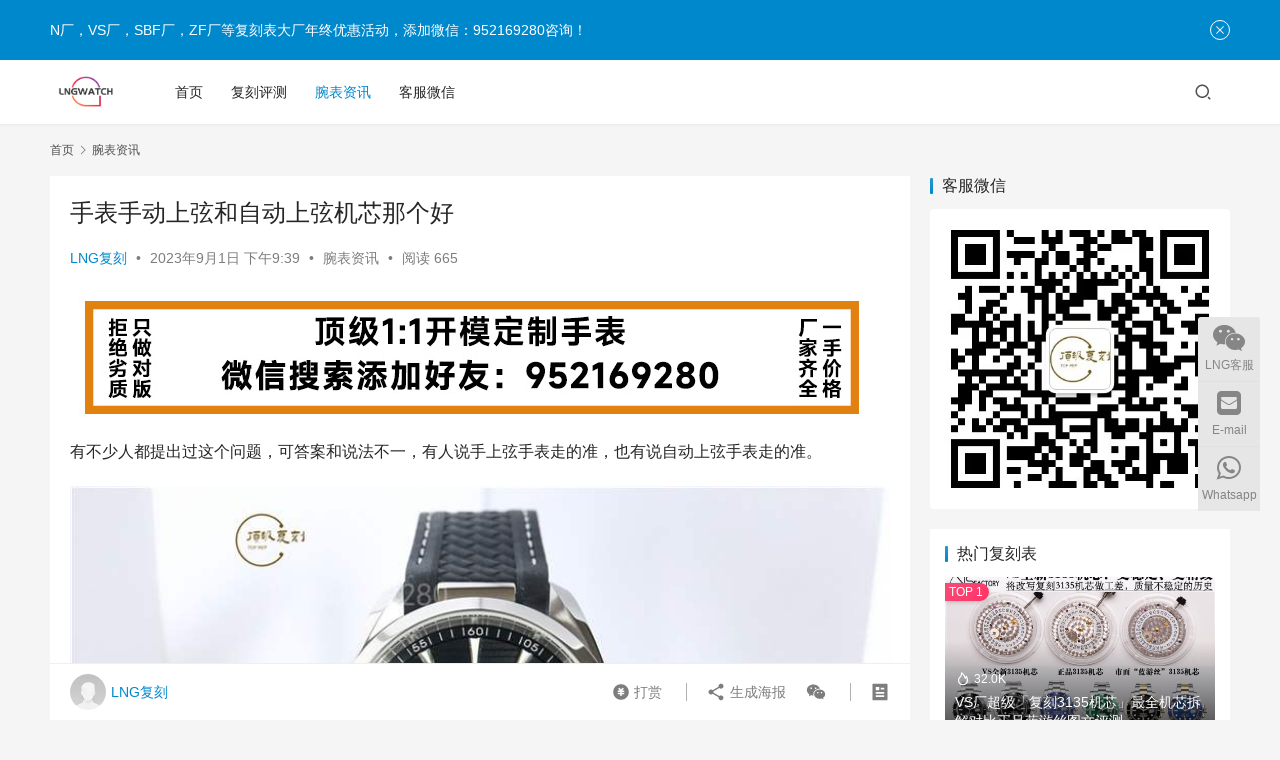

--- FILE ---
content_type: text/html; charset=UTF-8
request_url: http://www.lngwatch.com/30529.html
body_size: 14450
content:
<!DOCTYPE html>
<html lang="zh-CN">
<head>
    <meta charset="UTF-8">
    <meta http-equiv="X-UA-Compatible" content="IE=edge,chrome=1">
    <meta name="renderer" content="webkit">
    <meta name="viewport" content="width=device-width,initial-scale=1.0,user-scalable=no,maximum-scale=1,viewport-fit=cover">
    <title>手表手动上弦和自动上弦机芯那个好-N厂手表官网</title>
    <meta name="description" content="有不少人都提出过这个问题，可答案和说法不一，有人说手上弦手表走的准，也有说自动上弦手表走的准。 我认为这个问题应该从手表的结构、原理和使用几方面来做具体的分析。从结构在看，自动手表只是多了自动上弦的组件，其它与手上弦的无异，当然它的发条结构也不同了。手表的精度主要取决于手表谐振器的稳定度，也就是由摆轮和游丝组成的机械震..." />
<meta property="og:type" content="article" />
<meta property="og:url" content="http://www.lngwatch.com/30529.html" />
<meta property="og:site_name" content="N厂手表官网" />
<meta property="og:title" content="手表手动上弦和自动上弦机芯那个好" />
<meta property="og:image" content="http://www.lngwatch.com/wp-content/uploads/2023/09/IMG_9323.jpg" />
<meta property="og:description" content="有不少人都提出过这个问题，可答案和说法不一，有人说手上弦手表走的准，也有说自动上弦手表走的准。 我认为这个问题应该从手表的结构、原理和使用几方面来做具体的分析。从结构在看，自动手表只是多了自动上弦的组件，其它与手上弦的无异，当然它的发条结构也不同了。手表的精度主要取决于手表谐振器的稳定度，也就是由摆轮和游丝组成的机械震..." />
<link rel="canonical" href="http://www.lngwatch.com/30529.html" />
<meta name="applicable-device" content="pc,mobile" />
<meta http-equiv="Cache-Control" content="no-transform" />
<link rel='stylesheet' id='stylesheet-css'  href='//www.lngwatch.com/wp-content/uploads/wpcom/style.6.12.2.1712705534.css' type='text/css' media='all' />
<link rel='stylesheet' id='font-awesome-css'  href='http://www.lngwatch.com/wp-content/themes/justnews/themer/assets/css/font-awesome.css' type='text/css' media='all' />
<style id='global-styles-inline-css' type='text/css'>
body{--wp--preset--color--black: #000000;--wp--preset--color--cyan-bluish-gray: #abb8c3;--wp--preset--color--white: #ffffff;--wp--preset--color--pale-pink: #f78da7;--wp--preset--color--vivid-red: #cf2e2e;--wp--preset--color--luminous-vivid-orange: #ff6900;--wp--preset--color--luminous-vivid-amber: #fcb900;--wp--preset--color--light-green-cyan: #7bdcb5;--wp--preset--color--vivid-green-cyan: #00d084;--wp--preset--color--pale-cyan-blue: #8ed1fc;--wp--preset--color--vivid-cyan-blue: #0693e3;--wp--preset--color--vivid-purple: #9b51e0;--wp--preset--gradient--vivid-cyan-blue-to-vivid-purple: linear-gradient(135deg,rgba(6,147,227,1) 0%,rgb(155,81,224) 100%);--wp--preset--gradient--light-green-cyan-to-vivid-green-cyan: linear-gradient(135deg,rgb(122,220,180) 0%,rgb(0,208,130) 100%);--wp--preset--gradient--luminous-vivid-amber-to-luminous-vivid-orange: linear-gradient(135deg,rgba(252,185,0,1) 0%,rgba(255,105,0,1) 100%);--wp--preset--gradient--luminous-vivid-orange-to-vivid-red: linear-gradient(135deg,rgba(255,105,0,1) 0%,rgb(207,46,46) 100%);--wp--preset--gradient--very-light-gray-to-cyan-bluish-gray: linear-gradient(135deg,rgb(238,238,238) 0%,rgb(169,184,195) 100%);--wp--preset--gradient--cool-to-warm-spectrum: linear-gradient(135deg,rgb(74,234,220) 0%,rgb(151,120,209) 20%,rgb(207,42,186) 40%,rgb(238,44,130) 60%,rgb(251,105,98) 80%,rgb(254,248,76) 100%);--wp--preset--gradient--blush-light-purple: linear-gradient(135deg,rgb(255,206,236) 0%,rgb(152,150,240) 100%);--wp--preset--gradient--blush-bordeaux: linear-gradient(135deg,rgb(254,205,165) 0%,rgb(254,45,45) 50%,rgb(107,0,62) 100%);--wp--preset--gradient--luminous-dusk: linear-gradient(135deg,rgb(255,203,112) 0%,rgb(199,81,192) 50%,rgb(65,88,208) 100%);--wp--preset--gradient--pale-ocean: linear-gradient(135deg,rgb(255,245,203) 0%,rgb(182,227,212) 50%,rgb(51,167,181) 100%);--wp--preset--gradient--electric-grass: linear-gradient(135deg,rgb(202,248,128) 0%,rgb(113,206,126) 100%);--wp--preset--gradient--midnight: linear-gradient(135deg,rgb(2,3,129) 0%,rgb(40,116,252) 100%);--wp--preset--duotone--dark-grayscale: url('#wp-duotone-dark-grayscale');--wp--preset--duotone--grayscale: url('#wp-duotone-grayscale');--wp--preset--duotone--purple-yellow: url('#wp-duotone-purple-yellow');--wp--preset--duotone--blue-red: url('#wp-duotone-blue-red');--wp--preset--duotone--midnight: url('#wp-duotone-midnight');--wp--preset--duotone--magenta-yellow: url('#wp-duotone-magenta-yellow');--wp--preset--duotone--purple-green: url('#wp-duotone-purple-green');--wp--preset--duotone--blue-orange: url('#wp-duotone-blue-orange');--wp--preset--font-size--small: 13px;--wp--preset--font-size--medium: 20px;--wp--preset--font-size--large: 36px;--wp--preset--font-size--x-large: 42px;}.has-black-color{color: var(--wp--preset--color--black) !important;}.has-cyan-bluish-gray-color{color: var(--wp--preset--color--cyan-bluish-gray) !important;}.has-white-color{color: var(--wp--preset--color--white) !important;}.has-pale-pink-color{color: var(--wp--preset--color--pale-pink) !important;}.has-vivid-red-color{color: var(--wp--preset--color--vivid-red) !important;}.has-luminous-vivid-orange-color{color: var(--wp--preset--color--luminous-vivid-orange) !important;}.has-luminous-vivid-amber-color{color: var(--wp--preset--color--luminous-vivid-amber) !important;}.has-light-green-cyan-color{color: var(--wp--preset--color--light-green-cyan) !important;}.has-vivid-green-cyan-color{color: var(--wp--preset--color--vivid-green-cyan) !important;}.has-pale-cyan-blue-color{color: var(--wp--preset--color--pale-cyan-blue) !important;}.has-vivid-cyan-blue-color{color: var(--wp--preset--color--vivid-cyan-blue) !important;}.has-vivid-purple-color{color: var(--wp--preset--color--vivid-purple) !important;}.has-black-background-color{background-color: var(--wp--preset--color--black) !important;}.has-cyan-bluish-gray-background-color{background-color: var(--wp--preset--color--cyan-bluish-gray) !important;}.has-white-background-color{background-color: var(--wp--preset--color--white) !important;}.has-pale-pink-background-color{background-color: var(--wp--preset--color--pale-pink) !important;}.has-vivid-red-background-color{background-color: var(--wp--preset--color--vivid-red) !important;}.has-luminous-vivid-orange-background-color{background-color: var(--wp--preset--color--luminous-vivid-orange) !important;}.has-luminous-vivid-amber-background-color{background-color: var(--wp--preset--color--luminous-vivid-amber) !important;}.has-light-green-cyan-background-color{background-color: var(--wp--preset--color--light-green-cyan) !important;}.has-vivid-green-cyan-background-color{background-color: var(--wp--preset--color--vivid-green-cyan) !important;}.has-pale-cyan-blue-background-color{background-color: var(--wp--preset--color--pale-cyan-blue) !important;}.has-vivid-cyan-blue-background-color{background-color: var(--wp--preset--color--vivid-cyan-blue) !important;}.has-vivid-purple-background-color{background-color: var(--wp--preset--color--vivid-purple) !important;}.has-black-border-color{border-color: var(--wp--preset--color--black) !important;}.has-cyan-bluish-gray-border-color{border-color: var(--wp--preset--color--cyan-bluish-gray) !important;}.has-white-border-color{border-color: var(--wp--preset--color--white) !important;}.has-pale-pink-border-color{border-color: var(--wp--preset--color--pale-pink) !important;}.has-vivid-red-border-color{border-color: var(--wp--preset--color--vivid-red) !important;}.has-luminous-vivid-orange-border-color{border-color: var(--wp--preset--color--luminous-vivid-orange) !important;}.has-luminous-vivid-amber-border-color{border-color: var(--wp--preset--color--luminous-vivid-amber) !important;}.has-light-green-cyan-border-color{border-color: var(--wp--preset--color--light-green-cyan) !important;}.has-vivid-green-cyan-border-color{border-color: var(--wp--preset--color--vivid-green-cyan) !important;}.has-pale-cyan-blue-border-color{border-color: var(--wp--preset--color--pale-cyan-blue) !important;}.has-vivid-cyan-blue-border-color{border-color: var(--wp--preset--color--vivid-cyan-blue) !important;}.has-vivid-purple-border-color{border-color: var(--wp--preset--color--vivid-purple) !important;}.has-vivid-cyan-blue-to-vivid-purple-gradient-background{background: var(--wp--preset--gradient--vivid-cyan-blue-to-vivid-purple) !important;}.has-light-green-cyan-to-vivid-green-cyan-gradient-background{background: var(--wp--preset--gradient--light-green-cyan-to-vivid-green-cyan) !important;}.has-luminous-vivid-amber-to-luminous-vivid-orange-gradient-background{background: var(--wp--preset--gradient--luminous-vivid-amber-to-luminous-vivid-orange) !important;}.has-luminous-vivid-orange-to-vivid-red-gradient-background{background: var(--wp--preset--gradient--luminous-vivid-orange-to-vivid-red) !important;}.has-very-light-gray-to-cyan-bluish-gray-gradient-background{background: var(--wp--preset--gradient--very-light-gray-to-cyan-bluish-gray) !important;}.has-cool-to-warm-spectrum-gradient-background{background: var(--wp--preset--gradient--cool-to-warm-spectrum) !important;}.has-blush-light-purple-gradient-background{background: var(--wp--preset--gradient--blush-light-purple) !important;}.has-blush-bordeaux-gradient-background{background: var(--wp--preset--gradient--blush-bordeaux) !important;}.has-luminous-dusk-gradient-background{background: var(--wp--preset--gradient--luminous-dusk) !important;}.has-pale-ocean-gradient-background{background: var(--wp--preset--gradient--pale-ocean) !important;}.has-electric-grass-gradient-background{background: var(--wp--preset--gradient--electric-grass) !important;}.has-midnight-gradient-background{background: var(--wp--preset--gradient--midnight) !important;}.has-small-font-size{font-size: var(--wp--preset--font-size--small) !important;}.has-medium-font-size{font-size: var(--wp--preset--font-size--medium) !important;}.has-large-font-size{font-size: var(--wp--preset--font-size--large) !important;}.has-x-large-font-size{font-size: var(--wp--preset--font-size--x-large) !important;}
</style>
<script type='text/javascript' src='http://www.lngwatch.com/wp-includes/js/jquery/jquery.min.js' id='jquery-core-js'></script>
<script type='text/javascript' src='http://www.lngwatch.com/wp-includes/js/jquery/jquery-migrate.min.js' id='jquery-migrate-js'></script>
<script>
(function(){
var el = document.createElement("script");
el.src = "https://lf1-cdn-tos.bytegoofy.com/goofy/ttzz/push.js?47a6c20e1bff6111f6d20fc93d0fc82ec5618edf0fc912035157b16407cda52fbc434964556b7d7129e9b750ed197d397efd7b0c6c715c1701396e1af40cec962b8d7c8c6655c9b00211740aa8a98e2e";
el.id = "ttzz";
var s = document.getElementsByTagName("script")[0];
s.parentNode.insertBefore(el, s);
})(window)
</script>
<link rel="icon" href="http://www.lngwatch.com/wp-content/uploads/2022/08/cropped-logo11-1.png" sizes="32x32" />
<link rel="icon" href="http://www.lngwatch.com/wp-content/uploads/2022/08/cropped-logo11-1.png" sizes="192x192" />
<link rel="apple-touch-icon" href="http://www.lngwatch.com/wp-content/uploads/2022/08/cropped-logo11-1.png" />
<meta name="msapplication-TileImage" content="http://www.lngwatch.com/wp-content/uploads/2022/08/cropped-logo11-1.png" />
    <!--[if lte IE 11]><script src="http://www.lngwatch.com/wp-content/themes/justnews/js/update.js"></script><![endif]-->
</head>
<body class="post-template-default single single-post postid-30529 single-format-standard wp-custom-logo lang-cn el-boxed header-fixed">
<header class="header">
    <div class="container">
        <div class="navbar-header">
            <button type="button" class="navbar-toggle collapsed" data-toggle="collapse" data-target=".navbar-collapse" aria-label="menu">
                <span class="icon-bar icon-bar-1"></span>
                <span class="icon-bar icon-bar-2"></span>
                <span class="icon-bar icon-bar-3"></span>
            </button>
                        <div class="logo">
                <a href="http://www.lngwatch.com" rel="home">
                    <img src="http://www.lngwatch.com/wp-content/uploads/2022/08/cropped-logo.png" alt="N厂手表官网">
                </a>
            </div>
        </div>
        <div class="collapse navbar-collapse">
            <nav class="primary-menu"><ul id="menu-top%e5%af%bc%e8%88%aa" class="nav navbar-nav wpcom-adv-menu"><li class="menu-item"><a href="http://www.lngwatch.com">首页</a></li>
<li class="menu-item"><a href="http://www.lngwatch.com/category/repwatch">复刻评测</a></li>
<li class="menu-item current-post-ancestor current-post-parent active"><a href="http://www.lngwatch.com/category/%e8%85%95%e8%a1%a8%e8%b5%84%e8%ae%af">腕表资讯</a></li>
<li class="menu-item"><a href="http://www.lngwatch.com/contact">客服微信</a></li>
</ul></nav>            <div class="navbar-action">
                                <div class="navbar-search-icon j-navbar-search"><i class="wpcom-icon wi"><svg aria-hidden="true"><use xlink:href="#wi-search"></use></svg></i></div>
                                            </div>
            <form class="navbar-search" action="http://www.lngwatch.com" method="get" role="search">
                <div class="navbar-search-inner">
                    <i class="wpcom-icon wi navbar-search-close"><svg aria-hidden="true"><use xlink:href="#wi-close"></use></svg></i>                    <input type="text" name="s" class="navbar-search-input" autocomplete="off" placeholder="输入关键词搜索..." value="">
                    <button class="navbar-search-btn" type="submit"><i class="wpcom-icon wi"><svg aria-hidden="true"><use xlink:href="#wi-search"></use></svg></i></button>
                </div>
            </form>
        </div><!-- /.navbar-collapse -->
    </div><!-- /.container -->
</header>
<div id="wrap">    <div class="wrap container">
        <ol class="breadcrumb" vocab="https://schema.org/" typeof="BreadcrumbList"><li class="home" property="itemListElement" typeof="ListItem"><a href="http://www.lngwatch.com" property="item" typeof="WebPage"><span property="name" class="hide">N厂手表官网</span>首页</a><meta property="position" content="1"></li><li property="itemListElement" typeof="ListItem"><i class="wpcom-icon wi"><svg aria-hidden="true"><use xlink:href="#wi-arrow-right-3"></use></svg></i><a href="http://www.lngwatch.com/category/%e8%85%95%e8%a1%a8%e8%b5%84%e8%ae%af" property="item" typeof="WebPage"><span property="name">腕表资讯</span></a><meta property="position" content="2"></li></ol>        <main class="main">
                            <article id="post-30529" class="post-30529 post type-post status-publish format-standard has-post-thumbnail hentry category-5 entry">
                    <div class="entry-main">
                                                                        <div class="entry-head">
                            <h1 class="entry-title">手表手动上弦和自动上弦机芯那个好</h1>
                            <div class="entry-info">
                                                                    <span class="vcard">
                                        <a class="nickname url fn j-user-card" data-user="1" href="http://www.lngwatch.com/author/lngwatch">LNG复刻</a>
                                    </span>
                                    <span class="dot">•</span>
                                                                <time class="entry-date published" datetime="2023-09-01T21:39:31+08:00" pubdate>
                                    2023年9月1日 下午9:39                                </time>
                                <span class="dot">•</span>
                                <a href="http://www.lngwatch.com/category/%e8%85%95%e8%a1%a8%e8%b5%84%e8%ae%af" rel="category tag">腕表资讯</a>                                                                        <span class="dot">•</span>
                                        <span>阅读 665</span>
                                                                </div>
                        </div>
                        <div class="wpcom_myimg_wrap __single_1"><a href="http://www.lngwatch.com/contact" target="_blank"><img src="http://www.lngwatch.com/a/article-1.jpg"></a></div>
                                                <div class="entry-content">
                            <p>有不少人都提出过这个问题，可答案和说法不一，有人说手上弦手表走的准，也有说自动上弦手表走的准。</p>
<p><noscript><img class="alignnone size-full wp-image-30531" src="http://www.lngwatch.com/wp-content/uploads/2023/09/IMG_9323.jpg" alt="手表手动上弦和自动上弦机芯那个好" width="1000" height="666" /></noscript><img class="alignnone size-full wp-image-30531 j-lazy" src="http://www.lngwatch.com/wp-content/themes/justnews/themer/assets/images/lazy.png" data-original="http://www.lngwatch.com/wp-content/uploads/2023/09/IMG_9323.jpg" alt="手表手动上弦和自动上弦机芯那个好" width="1000" height="666" /></p>
<p>我认为这个问题应该从手表的结构、原理和使用几方面来做具体的分析。从结构在看，自动手表只是多了自动上弦的组件，其它与手上弦的无异，当然它的发条结构也不同了。手表的精度主要取决于手表谐振器的稳定度，也就是由摆轮和游丝组成的机械震荡机构，它的震荡周期要稳定，能影响它震荡周期的因素很多，比如：传动轮系要灵活，发条力矩输出要平稳，满弦和落弦的力矩差、位置的变化，这都会导致摆幅的改变，而尤其是这个摆幅的改变，最直接影响摆轮的震荡周期。除此之外，还有温度、磁场、冲击等等外界干扰因素，好的手表不过是能把这些影响降低到最小而已。</p>
<p>从理论上讲，手表机心越大，摆轮震荡频率越高，手表走时越准确，在有限的空间内，摆轮和发条盒都能做大，这对手表来说，可是个大好事；就是说，高频的男表应该走时精度会更好，这在于它们的抗干扰能力更强。手上弦和自动上弦的手表，只是多或少了个自动上弦组件，它没有直接作用于手表的走时精度，它们的震荡器结构和尺寸基本相同（珍珠陀或小陀及发条长动力的除外），所以，不能断定哪个类型的精度更高。</p>
<p><noscript><img class="alignnone size-full wp-image-30532" src="http://www.lngwatch.com/wp-content/uploads/2023/09/1-3.jpg" alt="手表手动上弦和自动上弦机芯那个好" width="1000" height="666" /></noscript><img class="alignnone size-full wp-image-30532 j-lazy" src="http://www.lngwatch.com/wp-content/themes/justnews/themer/assets/images/lazy.png" data-original="http://www.lngwatch.com/wp-content/uploads/2023/09/1-3.jpg" alt="手表手动上弦和自动上弦机芯那个好" width="1000" height="666" /></p>
<p>事实上，影响手表走时精度的主要在使用上，其中发条力矩对摆幅的影响最大。手上弦的手表每天都需要开足发条，满弦状态下，手表的各项指标都会好些。落弦时摆幅下降，走时精度一般也随之变差。自动手表则不是个定数，要是往好的情况设想，自动手表会随着手臂摆动而随时和不断的给表上弦，只要运动量足够，那么手表应该始终处于满弦状态下，这当然很好，对提高手表精度确有好处；但如果手臂摆动量不足，或者因为上班整天都做办公室，大多手臂只做水平摆动，很少有做上下垂直的摇摆，那么自动陀基本不做功，因此也上不了发条，这样的情况还不如手上弦的手表精度好。</p>
<p>加上回家就摘手表，可想自动上弦功能并没有充分工作，这样的手表恐怕连走时长度都不能保证（比如连续走时达30小时以上），长时间手表处于弱弦状态下，手表精度怎么能高？自动手表给人一个概念误区，都认为它不用手给表上弦，如果佩带者运动量不足的，就要像带手上弦手表那样，及时或定时的给表补补弦，这样做那是必须的。</p>
<p>也曾经有过个特例，听说早年有个消费者，他佩带个日本精工自动手表，可总是走快很多，但维修中检查没发现任何问题，别人带这手表也能走准，后来一问他的工作，原来他是个开火车的司炉，每天甩开膀子抡铁锹送煤要上千下，怪不得呢。</p>
<p><noscript><img class="alignnone size-full wp-image-30533" src="http://www.lngwatch.com/wp-content/uploads/2023/09/1-10.jpg" alt="手表手动上弦和自动上弦机芯那个好" width="1000" height="666" /></noscript><img class="alignnone size-full wp-image-30533 j-lazy" src="http://www.lngwatch.com/wp-content/themes/justnews/themer/assets/images/lazy.png" data-original="http://www.lngwatch.com/wp-content/uploads/2023/09/1-10.jpg" alt="手表手动上弦和自动上弦机芯那个好" width="1000" height="666" /></p>
<p>上述事例说明自动手表发条总上在满弦状态下，有时候也会出问题，自动发条旋紧上满后，会产生打滑，发条尾端与发条盒内壁脱离，同时也产生打滑力矩，这个打滑力矩大约比正常发条满弦力矩大30%以上（以前我曾用发条力矩仪测试过几只ETA 2836的自动发条，满弦力矩基本在1200g.mm左右，打滑力矩瞬间最高能达到1800 g.mm），容易造成手表摆轮“撞摆”，导致手表迅速走快很多。</p>
<p>打个比方：手上弦的手表是属于“按顿吃饭”的，而自动手表则属于“老吃零食”的，吃零食能吃饱也罢，就怕连温饱型都不保，那就“干活”没劲了。自动手表上弦效率也是个指标，这个和自动机构的结构有关，像日本精工那种“棘轮棘爪”的自动结构，上弦最快，效率最高，此外，自动陀比较重和直径大的（男表自动陀质量在2-4.5克之间），静压力也就大，也能保证上弦效果。</p>
<div class="entry-readmore"><div class="entry-readmore-btn"></div></div>                                                        <div class="entry-copyright"><p>原创文章，作者：LNG复刻，如若转载，请注明出处：http://www.lngwatch.com/30529.html</p></div>                        </div>

                        <div class="entry-tag"></div>
                        <div class="entry-action">
                            <div class="btn-zan" data-id="30529"><i class="wpcom-icon wi"><svg aria-hidden="true"><use xlink:href="#wi-thumb-up-fill"></use></svg></i> 赞 <span class="entry-action-num">(0)</span></div>

                                                    </div>

                        <div class="entry-bar">
                            <div class="entry-bar-inner clearfix">
                                                                    <div class="author pull-left">
                                                                                <a data-user="1" target="_blank" href="http://www.lngwatch.com/author/lngwatch" class="avatar j-user-card">
                                            <img alt='LNG复刻' src='http://cravatar.cn/avatar/64e1b8d34f425d19e1ee2ea7236d3028?s=60&#038;d=mm&#038;r=g' srcset='http://cravatar.cn/avatar/64e1b8d34f425d19e1ee2ea7236d3028?s=120&#038;d=mm&#038;r=g 2x' class='avatar avatar-60 photo' height='60' width='60' /><span class="author-name">LNG复刻</span>                                        </a>
                                    </div>
                                                                <div class="info pull-right">
                                    <div class="info-item meta">
                                                                                                                                                                    <a class="meta-item dashang" href="javascript:;">
                                                <i class="wpcom-icon wi"><svg aria-hidden="true"><use xlink:href="#wi-cny-circle-fill"></use></svg></i> 打赏                                                <span class="dashang-img">
                                                                                                            <span>
                                                        <img src="//www.lngwatch.com/wp-content/uploads/2022/06/qrcode.jpg" alt="微信扫一扫加客服"/>
                                                            微信扫一扫加客服                                                    </span>
                                                                                                                                                        </span>
                                            </a>
                                                                            </div>
                                    <div class="info-item share">
                                        <a class="meta-item mobile j-mobile-share" href="javascript:;" data-id="30529" data-qrcode="http://www.lngwatch.com/30529.html"><i class="wpcom-icon wi"><svg aria-hidden="true"><use xlink:href="#wi-share"></use></svg></i> 生成海报</a>
                                                                                    <a class="meta-item wechat" data-share="wechat" target="_blank" rel="nofollow" href="#">
                                                <i class="wpcom-icon wi"><svg aria-hidden="true"><use xlink:href="#wi-wechat"></use></svg></i>                                            </a>
                                                                            </div>
                                    <div class="info-item act">
                                        <a href="javascript:;" id="j-reading"><i class="wpcom-icon wi"><svg aria-hidden="true"><use xlink:href="#wi-article"></use></svg></i></a>
                                    </div>
                                </div>
                            </div>
                        </div>
                    </div>
                        <div class="entry-page">
                    <div class="entry-page-prev j-lazy" style="background-image: url('http://www.lngwatch.com/wp-content/themes/justnews/themer/assets/images/lazy.png');" data-original="http://www.lngwatch.com/wp-content/uploads/2023/09/2023090113381422-480x300.jpg">
                <a href="http://www.lngwatch.com/30524.html" title="手表夜光会辐射吗,手表夜光如何变亮" rel="prev">
                    <span>手表夜光会辐射吗,手表夜光如何变亮</span>
                </a>
                <div class="entry-page-info">
                    <span class="pull-left"><i class="wpcom-icon wi"><svg aria-hidden="true"><use xlink:href="#wi-arrow-left-double"></use></svg></i> 上一篇</span>
                    <span class="pull-right">2023年9月1日 下午9:38</span>
                </div>
            </div>
                            <div class="entry-page-next j-lazy" style="background-image: url('http://www.lngwatch.com/wp-content/themes/justnews/themer/assets/images/lazy.png');" data-original="http://www.lngwatch.com/wp-content/uploads/2023/09/IMG_8901-480x300.jpg">
                <a href="http://www.lngwatch.com/30534.html" title="手表机芯的游丝外桩及快慢夹的演变" rel="next">
                    <span>手表机芯的游丝外桩及快慢夹的演变</span>
                </a>
                <div class="entry-page-info">
                    <span class="pull-right">下一篇 <i class="wpcom-icon wi"><svg aria-hidden="true"><use xlink:href="#wi-arrow-right-double"></use></svg></i></span>
                    <span class="pull-left">2023年9月1日 下午9:40</span>
                </div>
            </div>
            </div>
                    <div class="wpcom_myimg_wrap __single_2"><a href="http://www.lngwatch.com/contact" target="_blank"><img src="http://www.lngwatch.com/a/article-2.jpg"></a></div>                                            <div class="entry-related-posts">
                            <h3 class="entry-related-title">相关推荐</h3><ul class="entry-related cols-3 post-loop post-loop-default"><li class="item">
        <div class="item-img">
        <a class="item-img-inner" href="http://www.lngwatch.com/15111.html" title="宝玑Marine Hora Mundi腕表让您在眨眼之间从一个时区到另一个时区" target="_blank" rel="bookmark">
            <img width="480" height="300" src="http://www.lngwatch.com/wp-content/themes/justnews/themer/assets/images/lazy.png" class="attachment-default size-default wp-post-image j-lazy" alt="宝玑Marine Hora Mundi腕表让您在眨眼之间从一个时区到另一个时区" data-original="http://www.lngwatch.com/wp-content/uploads/2022/11/1C2A056016by9-480x300.jpg" />        </a>
                <a class="item-category" href="http://www.lngwatch.com/category/%e8%85%95%e8%a1%a8%e8%b5%84%e8%ae%af" target="_blank">腕表资讯</a>
            </div>
        <div class="item-content">
                <h4 class="item-title">
            <a href="http://www.lngwatch.com/15111.html" target="_blank" rel="bookmark">
                                 宝玑Marine Hora Mundi腕表让您在眨眼之间从一个时区到另一个时区            </a>
        </h4>
        <div class="item-excerpt">
            <p>历史的重要性因品牌而异，但可能没有哪个品牌的创始人比宝玑的影子更长。亚伯拉罕-路易·宝玑 (Abraham-Louis Breguet) 出生于瑞士，但在法国大革命前后在巴黎发家致&#8230;</p>
        </div>
        <div class="item-meta">
                                    <span class="item-meta-li date">2022年11月21日</span>
            <div class="item-meta-right">
                <span class="item-meta-li views" title="阅读数"><i class="wpcom-icon wi"><svg aria-hidden="true"><use xlink:href="#wi-eye"></use></svg></i>887</span>            </div>
        </div>
    </div>
</li>
<li class="item">
        <div class="item-img">
        <a class="item-img-inner" href="http://www.lngwatch.com/9194.html" title="Zenith Defy Inventor 18Hz 手表动手" target="_blank" rel="bookmark">
            <img width="480" height="300" src="http://www.lngwatch.com/wp-content/themes/justnews/themer/assets/images/lazy.png" class="attachment-default size-default wp-post-image j-lazy" alt="Zenith Defy Inventor 18Hz 手表动手" loading="lazy" data-original="http://www.lngwatch.com/wp-content/uploads/2022/10/911f8d36afabee43026038f7c2c2f13d-480x300.jpeg" />        </a>
                <a class="item-category" href="http://www.lngwatch.com/category/%e8%85%95%e8%a1%a8%e8%b5%84%e8%ae%af" target="_blank">腕表资讯</a>
            </div>
        <div class="item-content">
                <h4 class="item-title">
            <a href="http://www.lngwatch.com/9194.html" target="_blank" rel="bookmark">
                                 Zenith Defy Inventor 18Hz 手表动手            </a>
        </h4>
        <div class="item-excerpt">
            <p>瑞士真力时手表花了大约两年的时间来完善和工业化非常有趣的真力时 Defy Lab 手表背后的概念，该手表于 2017 年作为限量版 10 块发布（aBlogtoWatch 动手首次&#8230;</p>
        </div>
        <div class="item-meta">
                                    <span class="item-meta-li date">2022年10月27日</span>
            <div class="item-meta-right">
                <span class="item-meta-li views" title="阅读数"><i class="wpcom-icon wi"><svg aria-hidden="true"><use xlink:href="#wi-eye"></use></svg></i>898</span>            </div>
        </div>
    </div>
</li>
<li class="item">
        <div class="item-img">
        <a class="item-img-inner" href="http://www.lngwatch.com/21657.html" title="Luminox Tony Kanaan限量版手表版本" target="_blank" rel="bookmark">
            <img width="480" height="300" src="http://www.lngwatch.com/wp-content/themes/justnews/themer/assets/images/lazy.png" class="attachment-default size-default wp-post-image j-lazy" alt="Luminox Tony Kanaan限量版手表版本" loading="lazy" data-original="http://www.lngwatch.com/wp-content/uploads/2023/02/Luminox-Kanaan-watch-2-480x300.jpg" />        </a>
                <a class="item-category" href="http://www.lngwatch.com/category/%e8%85%95%e8%a1%a8%e8%b5%84%e8%ae%af" target="_blank">腕表资讯</a>
            </div>
        <div class="item-content">
                <h4 class="item-title">
            <a href="http://www.lngwatch.com/21657.html" target="_blank" rel="bookmark">
                                 Luminox Tony Kanaan限量版手表版本            </a>
        </h4>
        <div class="item-excerpt">
            <p>印地汽车车手托尼·卡南（Tony Kanaan）和Luminox合作推出的第一款限量版手表非常成功，不到一年后，另一款手表已经问世。Kanaan（作为主要的手表爱好者）和Lumin&#8230;</p>
        </div>
        <div class="item-meta">
                                    <span class="item-meta-li date">2023年2月6日</span>
            <div class="item-meta-right">
                <span class="item-meta-li views" title="阅读数"><i class="wpcom-icon wi"><svg aria-hidden="true"><use xlink:href="#wi-eye"></use></svg></i>1.1K</span>            </div>
        </div>
    </div>
</li>
<li class="item item-myimg"><div class="wpcom_myimg_wrap __flow"><a href="http://www.lngwatch.com/contact" target="_blank"><img src="http://www.lngwatch.com/a/list-1.jpg"></a></div></li><li class="item">
        <div class="item-img">
        <a class="item-img-inner" href="http://www.lngwatch.com/17988.html" title="帕玛强尼(Parmigiani)的Tonda PF双秒追针计时码表是一款低调、高拍频的杰作" target="_blank" rel="bookmark">
            <img width="480" height="300" src="http://www.lngwatch.com/wp-content/themes/justnews/themer/assets/images/lazy.png" class="attachment-default size-default wp-post-image j-lazy" alt="帕玛强尼(Parmigiani)的Tonda PF双秒追针计时码表是一款低调、高拍频的杰作" loading="lazy" data-original="http://www.lngwatch.com/wp-content/uploads/2022/12/1c2a75251-480x300.jpg" />        </a>
                <a class="item-category" href="http://www.lngwatch.com/category/%e8%85%95%e8%a1%a8%e8%b5%84%e8%ae%af" target="_blank">腕表资讯</a>
            </div>
        <div class="item-content">
                <h4 class="item-title">
            <a href="http://www.lngwatch.com/17988.html" target="_blank" rel="bookmark">
                                 帕玛强尼(Parmigiani)的Tonda PF双秒追针计时码表是一款低调、高拍频的杰作            </a>
        </h4>
        <div class="item-excerpt">
            <p>值得您尊重的周年纪念计时码表。 洛根贝克2022 年 2 月 9 日 32 广告 编辑推荐 员工选择1 万美元的挑战：这是我们现在要买的东西 照片报道我们去了纽约市周围的篮球场——&#8230;</p>
        </div>
        <div class="item-meta">
                                    <span class="item-meta-li date">2022年12月7日</span>
            <div class="item-meta-right">
                <span class="item-meta-li views" title="阅读数"><i class="wpcom-icon wi"><svg aria-hidden="true"><use xlink:href="#wi-eye"></use></svg></i>942</span>            </div>
        </div>
    </div>
</li>
<li class="item">
        <div class="item-img">
        <a class="item-img-inner" href="http://www.lngwatch.com/25898.html" title="宇舶经典融合原创手表再度推出钛金、陶瓷与黄金款式这次表径尺寸从大到小一次满足" target="_blank" rel="bookmark">
            <img width="480" height="300" src="http://www.lngwatch.com/wp-content/themes/justnews/themer/assets/images/lazy.png" class="attachment-default size-default wp-post-image j-lazy" alt="宇舶经典融合原创手表再度推出钛金、陶瓷与黄金款式这次表径尺寸从大到小一次满足" loading="lazy" data-original="http://www.lngwatch.com/wp-content/uploads/2023/03/1673519350230-480x300.jpg" />        </a>
                <a class="item-category" href="http://www.lngwatch.com/category/%e8%85%95%e8%a1%a8%e8%b5%84%e8%ae%af" target="_blank">腕表资讯</a>
            </div>
        <div class="item-content">
                <h4 class="item-title">
            <a href="http://www.lngwatch.com/25898.html" target="_blank" rel="bookmark">
                                 宇舶经典融合原创手表再度推出钛金、陶瓷与黄金款式这次表径尺寸从大到小一次满足            </a>
        </h4>
        <div class="item-excerpt">
            <p>HUBLOT宇舶在2023年LVMH钟表周发表的作品中，经典融合系列原创手表是相对低调的一款，因为它既没有高科技材质、华丽的宝石钻饰，功能性也是简约的三针，不过它受到的关注却不见得&#8230;</p>
        </div>
        <div class="item-meta">
                                    <span class="item-meta-li date">2023年3月31日</span>
            <div class="item-meta-right">
                <span class="item-meta-li views" title="阅读数"><i class="wpcom-icon wi"><svg aria-hidden="true"><use xlink:href="#wi-eye"></use></svg></i>743</span>            </div>
        </div>
    </div>
</li>
</ul>                        </div>
                                    </article>
                    </main>
                    <aside class="sidebar">
                <div class="widget widget_media_image"><h3 class="widget-title"><span>客服微信</span></h3><img width="430" height="430" src="http://www.lngwatch.com/wp-content/themes/justnews/themer/assets/images/lazy.png" class="image wp-image-42  attachment-full size-full j-lazy" alt="手表手动上弦和自动上弦机芯那个好" style="max-width: 100%; height: auto;" data-original="http://www.lngwatch.com/wp-content/uploads/2022/06/qrcode.jpg" /></div><div class="widget widget_post_hot"><h3 class="widget-title"><span>热门复刻表</span></h3>            <ul>
                                    <li class="item">
                                                    <div class="item-img">
                                <a class="item-img-inner" href="http://www.lngwatch.com/14300.html" title="VS厂超级「复刻3135机芯」最全机芯拆解对比正品蓝游丝图文评测">
                                    <img width="480" height="300" src="http://www.lngwatch.com/wp-content/themes/justnews/themer/assets/images/lazy.png" class="attachment-default size-default wp-post-image j-lazy" alt="VS厂超级「复刻3135机芯」最全机芯拆解对比正品蓝游丝图文评测" loading="lazy" data-original="http://www.lngwatch.com/wp-content/uploads/2022/11/22-480x300.jpg" />                                </a>
                            </div>
                                                <div class="item-content">
                            <div class="item-hot"><i class="wpcom-icon wi"><svg aria-hidden="true"><use xlink:href="#wi-huo"></use></svg></i>32.0K</div>                            <p class="item-title"><a href="http://www.lngwatch.com/14300.html" title="VS厂超级「复刻3135机芯」最全机芯拆解对比正品蓝游丝图文评测">VS厂超级「复刻3135机芯」最全机芯拆解对比正品蓝游丝图文评测</a></p>
                                                    </div>
                    </li>
                                    <li class="item">
                                                    <div class="item-img">
                                <a class="item-img-inner" href="http://www.lngwatch.com/5106.html" title="N厂劳力士4130迪通拿「冰蓝迪」116506评测">
                                    <img width="480" height="300" src="http://www.lngwatch.com/wp-content/themes/justnews/themer/assets/images/lazy.png" class="attachment-default size-default wp-post-image j-lazy" alt="N厂劳力士4130迪通拿「冰蓝迪」116506评测" loading="lazy" data-original="http://www.lngwatch.com/wp-content/uploads/2022/10/1d9e03992805dcbf359127c17283a400-480x300.jpeg" />                                </a>
                            </div>
                                                <div class="item-content">
                                                        <p class="item-title"><a href="http://www.lngwatch.com/5106.html" title="N厂劳力士4130迪通拿「冰蓝迪」116506评测">N厂劳力士4130迪通拿「冰蓝迪」116506评测</a></p>
                            <div class="item-hot"><i class="wpcom-icon wi"><svg aria-hidden="true"><use xlink:href="#wi-huo"></use></svg></i>31.8K</div>                        </div>
                    </li>
                                    <li class="item">
                                                    <div class="item-img">
                                <a class="item-img-inner" href="http://www.lngwatch.com/1300.html" title="KING厂复刻劳力士7750机芯迪通拿复刻表厚度做到一致">
                                    <img width="480" height="300" src="http://www.lngwatch.com/wp-content/themes/justnews/themer/assets/images/lazy.png" class="attachment-default size-default wp-post-image j-lazy" alt="KING厂复刻劳力士7750机芯迪通拿复刻表厚度做到一致" loading="lazy" data-original="http://www.lngwatch.com/wp-content/uploads/2022/07/f22865256e37bea8c88abec7e8fe0314-480x300.jpeg" />                                </a>
                            </div>
                                                <div class="item-content">
                                                        <p class="item-title"><a href="http://www.lngwatch.com/1300.html" title="KING厂复刻劳力士7750机芯迪通拿复刻表厚度做到一致">KING厂复刻劳力士7750机芯迪通拿复刻表厚度做到一致</a></p>
                            <div class="item-hot"><i class="wpcom-icon wi"><svg aria-hidden="true"><use xlink:href="#wi-huo"></use></svg></i>31.4K</div>                        </div>
                    </li>
                                    <li class="item">
                                                    <div class="item-img">
                                <a class="item-img-inner" href="http://www.lngwatch.com/5154.html" title="C厂绿水鬼对比正品评测-Clean厂劳力士绿水鬼真假对比怎么样">
                                    <img width="480" height="300" src="http://www.lngwatch.com/wp-content/themes/justnews/themer/assets/images/lazy.png" class="attachment-default size-default wp-post-image j-lazy" alt="C厂绿水鬼对比正品评测-Clean厂劳力士绿水鬼真假对比怎么样" loading="lazy" data-original="http://www.lngwatch.com/wp-content/uploads/2022/10/ead87aa466754f6f9dedd0851211327b-scaled-480x300.jpg" />                                </a>
                            </div>
                                                <div class="item-content">
                                                        <p class="item-title"><a href="http://www.lngwatch.com/5154.html" title="C厂绿水鬼对比正品评测-Clean厂劳力士绿水鬼真假对比怎么样">C厂绿水鬼对比正品评测-Clean厂劳力士绿水鬼真假对比怎么样</a></p>
                            <div class="item-hot"><i class="wpcom-icon wi"><svg aria-hidden="true"><use xlink:href="#wi-huo"></use></svg></i>31.3K</div>                        </div>
                    </li>
                                    <li class="item">
                                                    <div class="item-img">
                                <a class="item-img-inner" href="http://www.lngwatch.com/18174.html" title="VS厂(SBF)劳力士「单红鬼王」126600入手评测购买指南">
                                    <img width="480" height="300" src="http://www.lngwatch.com/wp-content/themes/justnews/themer/assets/images/lazy.png" class="attachment-default size-default wp-post-image j-lazy" alt="VS厂(SBF)劳力士「单红鬼王」126600入手评测购买指南" loading="lazy" data-original="http://www.lngwatch.com/wp-content/uploads/2022/12/image-7-480x300.png" />                                </a>
                            </div>
                                                <div class="item-content">
                                                        <p class="item-title"><a href="http://www.lngwatch.com/18174.html" title="VS厂(SBF)劳力士「单红鬼王」126600入手评测购买指南">VS厂(SBF)劳力士「单红鬼王」126600入手评测购买指南</a></p>
                            <div class="item-hot"><i class="wpcom-icon wi"><svg aria-hidden="true"><use xlink:href="#wi-huo"></use></svg></i>31.0K</div>                        </div>
                    </li>
                                    <li class="item">
                                                    <div class="item-img">
                                <a class="item-img-inner" href="http://www.lngwatch.com/1307.html" title="RM厂欧米茄绿金霸月球表18K金款复刻做工怎么样">
                                    <img width="480" height="300" src="http://www.lngwatch.com/wp-content/themes/justnews/themer/assets/images/lazy.png" class="attachment-default size-default wp-post-image j-lazy" alt="RM厂欧米茄绿金霸月球表18K金款复刻做工怎么样" loading="lazy" data-original="http://www.lngwatch.com/wp-content/uploads/2022/07/3ab76aac868d39d5f73a6c7f898ddcdf-480x300.jpeg" />                                </a>
                            </div>
                                                <div class="item-content">
                                                        <p class="item-title"><a href="http://www.lngwatch.com/1307.html" title="RM厂欧米茄绿金霸月球表18K金款复刻做工怎么样">RM厂欧米茄绿金霸月球表18K金款复刻做工怎么样</a></p>
                            <div class="item-hot"><i class="wpcom-icon wi"><svg aria-hidden="true"><use xlink:href="#wi-huo"></use></svg></i>30.6K</div>                        </div>
                    </li>
                                    <li class="item">
                                                    <div class="item-img">
                                <a class="item-img-inner" href="http://www.lngwatch.com/2658.html" title="OR厂复刻手表有官网吗?和GF厂有什么关系">
                                    <img width="480" height="300" src="http://www.lngwatch.com/wp-content/themes/justnews/themer/assets/images/lazy.png" class="attachment-default size-default wp-post-image j-lazy" alt="OR厂复刻手表有官网吗?和GF厂有什么关系" loading="lazy" data-original="http://www.lngwatch.com/wp-content/uploads/2022/08/微信图片_20210722141259-480x300.jpg" />                                </a>
                            </div>
                                                <div class="item-content">
                                                        <p class="item-title"><a href="http://www.lngwatch.com/2658.html" title="OR厂复刻手表有官网吗?和GF厂有什么关系">OR厂复刻手表有官网吗?和GF厂有什么关系</a></p>
                            <div class="item-hot"><i class="wpcom-icon wi"><svg aria-hidden="true"><use xlink:href="#wi-huo"></use></svg></i>30.2K</div>                        </div>
                    </li>
                                    <li class="item">
                                                    <div class="item-img">
                                <a class="item-img-inner" href="http://www.lngwatch.com/2505.html" title="原单表和正品有什么区别呢">
                                    <img width="480" height="300" src="http://www.lngwatch.com/wp-content/themes/justnews/themer/assets/images/lazy.png" class="attachment-default size-default wp-post-image j-lazy" alt="原单表和正品有什么区别呢" loading="lazy" data-original="http://www.lngwatch.com/wp-content/uploads/2022/08/f7dc89228bdd85b83a6ccd7571c2f44e-480x300.jpeg" />                                </a>
                            </div>
                                                <div class="item-content">
                                                        <p class="item-title"><a href="http://www.lngwatch.com/2505.html" title="原单表和正品有什么区别呢">原单表和正品有什么区别呢</a></p>
                            <div class="item-hot"><i class="wpcom-icon wi"><svg aria-hidden="true"><use xlink:href="#wi-huo"></use></svg></i>30.2K</div>                        </div>
                    </li>
                                    <li class="item">
                                                    <div class="item-img">
                                <a class="item-img-inner" href="http://www.lngwatch.com/27268.html" title="VS厂(SBF厂)四分之一橙对比正品怎么样,VS厂欧米茄四分之一橙会一眼假吗">
                                    <img width="480" height="300" src="http://www.lngwatch.com/wp-content/themes/justnews/themer/assets/images/lazy.png" class="attachment-default size-default wp-post-image j-lazy" alt="VS厂(SBF厂)四分之一橙对比正品怎么样,VS厂欧米茄四分之一橙会一眼假吗" loading="lazy" data-original="http://www.lngwatch.com/wp-content/uploads/2023/05/2022072209310587-480x300.jpg" />                                </a>
                            </div>
                                                <div class="item-content">
                                                        <p class="item-title"><a href="http://www.lngwatch.com/27268.html" title="VS厂(SBF厂)四分之一橙对比正品怎么样,VS厂欧米茄四分之一橙会一眼假吗">VS厂(SBF厂)四分之一橙对比正品怎么样,VS厂欧米茄四分之一橙会一眼假吗</a></p>
                            <div class="item-hot"><i class="wpcom-icon wi"><svg aria-hidden="true"><use xlink:href="#wi-huo"></use></svg></i>29.5K</div>                        </div>
                    </li>
                                    <li class="item">
                                                    <div class="item-img">
                                <a class="item-img-inner" href="http://www.lngwatch.com/27298.html" title="XF厂爱彼15202做工值得入手吗,XF厂15202质量怎么样">
                                    <img width="480" height="300" src="http://www.lngwatch.com/wp-content/themes/justnews/themer/assets/images/lazy.png" class="attachment-default size-default wp-post-image j-lazy" alt="XF厂爱彼15202做工值得入手吗,XF厂15202质量怎么样" loading="lazy" data-original="http://www.lngwatch.com/wp-content/uploads/2023/05/2022072301433630-480x300.jpg" />                                </a>
                            </div>
                                                <div class="item-content">
                                                        <p class="item-title"><a href="http://www.lngwatch.com/27298.html" title="XF厂爱彼15202做工值得入手吗,XF厂15202质量怎么样">XF厂爱彼15202做工值得入手吗,XF厂15202质量怎么样</a></p>
                            <div class="item-hot"><i class="wpcom-icon wi"><svg aria-hidden="true"><use xlink:href="#wi-huo"></use></svg></i>29.4K</div>                        </div>
                    </li>
                            </ul>
        </div><div class="widget widget_lastest_products"><h3 class="widget-title"><span>猜你喜欢</span></h3>            <ul class="p-list">
                                    <li class="col-xs-24 col-md-12 p-item">
                        <div class="p-item-wrap">
                            <a class="thumb" href="http://www.lngwatch.com/33588.html">
                                <img width="480" height="300" src="http://www.lngwatch.com/wp-content/themes/justnews/themer/assets/images/lazy.png" class="attachment-default size-default wp-post-image j-lazy" alt="M+厂柏莱士BRO3-A-CPS飞行员卓越款系列手表介绍" loading="lazy" data-original="http://www.lngwatch.com/wp-content/uploads/2024/07/a1719999894227_2588-1-480x300.jpg" />                            </a>
                            <h4 class="title">
                                <a href="http://www.lngwatch.com/33588.html" title="M+厂柏莱士BRO3-A-CPS飞行员卓越款系列手表介绍">
                                    M+厂柏莱士BRO3-A-CPS飞行员卓越款系列手表介绍                                </a>
                            </h4>
                        </div>
                    </li>
                                    <li class="col-xs-24 col-md-12 p-item">
                        <div class="p-item-wrap">
                            <a class="thumb" href="http://www.lngwatch.com/27056.html">
                                <img width="480" height="300" src="http://www.lngwatch.com/wp-content/themes/justnews/themer/assets/images/lazy.png" class="attachment-default size-default wp-post-image j-lazy" alt="第四代青铜神器VS厂(SBF厂)沛纳海pam968做工质量好吗" loading="lazy" data-original="http://www.lngwatch.com/wp-content/uploads/2023/05/2023050214383643-480x300.jpg" />                            </a>
                            <h4 class="title">
                                <a href="http://www.lngwatch.com/27056.html" title="第四代青铜神器VS厂(SBF厂)沛纳海pam968做工质量好吗">
                                    第四代青铜神器VS厂(SBF厂)沛纳海pam968做工质量好吗                                </a>
                            </h4>
                        </div>
                    </li>
                                    <li class="col-xs-24 col-md-12 p-item">
                        <div class="p-item-wrap">
                            <a class="thumb" href="http://www.lngwatch.com/18443.html">
                                <img width="480" height="300" src="http://www.lngwatch.com/wp-content/themes/justnews/themer/assets/images/lazy.png" class="attachment-default size-default wp-post-image j-lazy" alt="如何辨别是否VS厂(SBF厂)的劳力士42白金游艇226658" loading="lazy" data-original="http://www.lngwatch.com/wp-content/uploads/2022/12/1-18-480x300.jpg" />                            </a>
                            <h4 class="title">
                                <a href="http://www.lngwatch.com/18443.html" title="如何辨别是否VS厂(SBF厂)的劳力士42白金游艇226658">
                                    如何辨别是否VS厂(SBF厂)的劳力士42白金游艇226658                                </a>
                            </h4>
                        </div>
                    </li>
                                    <li class="col-xs-24 col-md-12 p-item">
                        <div class="p-item-wrap">
                            <a class="thumb" href="http://www.lngwatch.com/35626.html">
                                <img width="480" height="300" src="http://www.lngwatch.com/wp-content/themes/justnews/themer/assets/images/lazy.png" class="attachment-default size-default wp-post-image j-lazy" alt="VS厂沛纳海PAM00389钛金属腕表V2升级版深度评测" loading="lazy" data-original="http://www.lngwatch.com/wp-content/uploads/2024/08/1-3-480x300.jpg" />                            </a>
                            <h4 class="title">
                                <a href="http://www.lngwatch.com/35626.html" title="VS厂沛纳海PAM00389钛金属腕表V2升级版深度评测">
                                    VS厂沛纳海PAM00389钛金属腕表V2升级版深度评测                                </a>
                            </h4>
                        </div>
                    </li>
                                    <li class="col-xs-24 col-md-12 p-item">
                        <div class="p-item-wrap">
                            <a class="thumb" href="http://www.lngwatch.com/30702.html">
                                <img width="480" height="300" src="http://www.lngwatch.com/wp-content/themes/justnews/themer/assets/images/lazy.png" class="attachment-default size-default wp-post-image j-lazy" alt="劳力士余文乐迪通拿4130机芯复刻表BT厂和C厂那个做的好" loading="lazy" data-original="http://www.lngwatch.com/wp-content/uploads/2023/09/2023083108031025-480x300.jpg" />                            </a>
                            <h4 class="title">
                                <a href="http://www.lngwatch.com/30702.html" title="劳力士余文乐迪通拿4130机芯复刻表BT厂和C厂那个做的好">
                                    劳力士余文乐迪通拿4130机芯复刻表BT厂和C厂那个做的好                                </a>
                            </h4>
                        </div>
                    </li>
                            </ul>
        </div><div class="widget widget_tags"><h3 class="widget-title"><span>热门搜索</span></h3>        <div class="tagcloud">
                            <a href="http://www.lngwatch.com/tag/vsfactory" title="VS厂">VS厂</a>
                            <a href="http://www.lngwatch.com/tag/c%e5%8e%82" title="C厂">C厂</a>
                            <a href="http://www.lngwatch.com/tag/sbf%e5%8e%82" title="SBF厂">SBF厂</a>
                            <a href="http://www.lngwatch.com/tag/zf%e5%8e%82" title="ZF厂">ZF厂</a>
                            <a href="http://www.lngwatch.com/tag/noobfactory" title="N厂">N厂</a>
                            <a href="http://www.lngwatch.com/tag/c%e5%8e%82%e5%8a%b3%e5%8a%9b%e5%a3%ab" title="C厂劳力士">C厂劳力士</a>
                            <a href="http://www.lngwatch.com/tag/aps%e5%8e%82" title="APS厂">APS厂</a>
                            <a href="http://www.lngwatch.com/tag/c%e5%8e%82%e8%bf%aa%e9%80%9a%e6%8b%bf" title="C厂迪通拿">C厂迪通拿</a>
                            <a href="http://www.lngwatch.com/tag/c%e5%8e%82%e7%86%8a%e7%8c%ab%e8%bf%aa" title="C厂熊猫迪">C厂熊猫迪</a>
                            <a href="http://www.lngwatch.com/tag/vs%e5%8e%82%e6%b2%9b%e7%ba%b3%e6%b5%b7" title="VS厂沛纳海">VS厂沛纳海</a>
                            <a href="http://www.lngwatch.com/tag/gf%e5%8e%82" title="GF厂">GF厂</a>
                            <a href="http://www.lngwatch.com/tag/bt%e5%8e%82" title="BT厂">BT厂</a>
                            <a href="http://www.lngwatch.com/tag/c%e5%8e%82%e6%97%a5%e5%bf%97" title="C厂日志">C厂日志</a>
                            <a href="http://www.lngwatch.com/tag/vs%e5%8e%82%e6%ac%a7%e7%b1%b3%e8%8c%84" title="VS厂欧米茄">VS厂欧米茄</a>
                            <a href="http://www.lngwatch.com/tag/vs%e5%8e%82%e5%8a%b3%e5%8a%9b%e5%a3%ab" title="VS厂劳力士">VS厂劳力士</a>
                            <a href="http://www.lngwatch.com/tag/3k%e5%8e%82" title="3K厂">3K厂</a>
                            <a href="http://www.lngwatch.com/tag/ppf%e5%8e%82" title="PPF厂">PPF厂</a>
                            <a href="http://www.lngwatch.com/tag/aps%e5%8e%82%e7%88%b1%e5%bd%bc" title="APS厂爱彼">APS厂爱彼</a>
                            <a href="http://www.lngwatch.com/tag/mks%e5%8e%82" title="MKS厂">MKS厂</a>
                            <a href="http://www.lngwatch.com/tag/xf%e5%8e%82" title="XF厂">XF厂</a>
                            <a href="http://www.lngwatch.com/tag/c%e5%8e%82%e6%b0%b4%e6%b3%a5%e7%81%b0%e8%bf%aa%e9%80%9a%e6%8b%bf" title="C厂水泥灰迪通拿">C厂水泥灰迪通拿</a>
                            <a href="http://www.lngwatch.com/tag/zf%e5%8e%82%e5%b8%9d%e8%88%b5" title="ZF厂帝舵">ZF厂帝舵</a>
                            <a href="http://www.lngwatch.com/tag/c%e5%8e%82%e4%bd%99%e6%96%87%e4%b9%90" title="C厂余文乐">C厂余文乐</a>
                            <a href="http://www.lngwatch.com/tag/c%e5%8e%82%e9%bb%91%e7%9b%98%e7%86%8a%e7%8c%ab%e8%bf%aa" title="C厂黑盘熊猫迪">C厂黑盘熊猫迪</a>
                            <a href="http://www.lngwatch.com/tag/c%e5%8e%82%e9%bb%91%e9%99%b6%e8%bf%aa" title="C厂黑陶迪">C厂黑陶迪</a>
                            <a href="http://www.lngwatch.com/tag/vs%e5%8e%82%e6%b5%b7%e9%a9%ac150" title="VS厂海马150">VS厂海马150</a>
                            <a href="http://www.lngwatch.com/tag/v7%e5%8e%82" title="V7厂">V7厂</a>
                            <a href="http://www.lngwatch.com/tag/bbf%e5%8e%82" title="BBF厂">BBF厂</a>
                            <a href="http://www.lngwatch.com/tag/c%e5%8e%82%e6%b8%b8%e8%89%87" title="C厂游艇">C厂游艇</a>
                            <a href="http://www.lngwatch.com/tag/af%e5%8e%82" title="AF厂">AF厂</a>
                    </div>
        </div>            </aside>
            </div>
</div>
<footer class="footer width-footer-bar">
    <div class="container">
        <div class="clearfix">
                        <div class="footer-col footer-col-copy">
                                <div class="copyright">
                    <p>Copyright © 2022 LNG复刻手表 Powered by N厂手表官网 <a href="http://www.lngwatch.com/sitemap.xml">网站地图</a></p>
                </div>
            </div>
            <div class="footer-col footer-col-sns">
                <div class="footer-sns">
                                    </div>
            </div>
        </div>
    </div>
</footer>
            <div class="action action-style-1 action-color-0 action-pos-0" style="bottom:20%;">
                                                <div class="action-item">
                                    <i class="wpcom-icon fa fa-wechat action-item-icon"></i>                                    <span>LNG客服</span>                                    <div class="action-item-inner action-item-type-1">
                                        <img class="action-item-img" src="//www.lngwatch.com/wp-content/uploads/2022/06/qrcode.jpg" alt="LNG客服">                                    </div>
                                </div>
                                                                                    <div class="action-item">
                                    <i class="wpcom-icon fa fa-envelope-square action-item-icon"></i>                                    <span>E-mail</span>                                    <div class="action-item-inner action-item-type-2">
                                        <p>Johnsonisbetter@gmail.com</p>
                                    </div>
                                </div>
                                                                                    <div class="action-item">
                                    <i class="wpcom-icon fa fa-whatsapp action-item-icon"></i>                                    <span>Whatsapp</span>                                    <div class="action-item-inner action-item-type-1">
                                        <img class="action-item-img" src="http://www.zslhs.com/wp-content/uploads/2024/03/2024032318195284.png" alt="Whatsapp">                                    </div>
                                </div>
                                                                                        <div class="action-item gotop j-top">
                        <i class="wpcom-icon wi action-item-icon"><svg aria-hidden="true"><use xlink:href="#wi-arrow-up-2"></use></svg></i>                        <span>返回顶部</span>                    </div>
                            </div>
                    <div class="footer-bar">
                                    <div class="fb-item">
                                                    <a href="//www.lngwatch.com/wp-content/uploads/2022/06/qrcode.jpg" class="j-footer-bar-qrcode">
                                <i class="wpcom-icon fa fa-wechat fb-item-icon"></i>                                <span>客服微信</span>
                            </a>
                                            </div>
                                    <div class="fb-item">
                                                    <a href="javascript:;" class="j-footer-bar-copy" >
                                <script type="text/tpl">952169280</script>
                                <i class="wpcom-icon fa fa-copy fb-item-icon"></i>                                <span>复刻微信号码</span>
                            </a>
                                            </div>
                            </div>
        <script type='text/javascript' id='main-js-extra'>
/* <![CDATA[ */
var _wpcom_js = {"webp":"","ajaxurl":"http:\/\/www.lngwatch.com\/wp-admin\/admin-ajax.php","theme_url":"http:\/\/www.lngwatch.com\/wp-content\/themes\/justnews","slide_speed":"5000","is_admin":"0","js_lang":{"copy_done":"\u590d\u5236\u6210\u529f\uff01","copy_fail":"\u6d4f\u89c8\u5668\u6682\u4e0d\u652f\u6301\u62f7\u8d1d\u529f\u80fd","confirm":"\u786e\u5b9a","qrcode":"\u4e8c\u7ef4\u7801","page_loaded":"\u5df2\u7ecf\u5230\u5e95\u4e86","no_content":"\u6682\u65e0\u5185\u5bb9","load_failed":"\u52a0\u8f7d\u5931\u8d25\uff0c\u8bf7\u7a0d\u540e\u518d\u8bd5\uff01","expand_more":"\u9605\u8bfb\u5269\u4f59 %s"},"lightbox":"1","post_id":"30529","poster":{"notice":"\u8bf7\u957f\u6309\u4fdd\u5b58\u56fe\u7247\uff0c\u5c06\u5185\u5bb9\u5206\u4eab\u7ed9\u66f4\u591a\u597d\u53cb","generating":"\u6b63\u5728\u751f\u6210\u6d77\u62a5\u56fe\u7247...","failed":"\u6d77\u62a5\u56fe\u7247\u751f\u6210\u5931\u8d25"},"video_height":"482","fixed_sidebar":"1","dark_style":"2","font_url":"\/\/googlefonts.wp-china-yes.net\/css2?family=Noto+Sans+SC:wght@400;500&display=swap"};
/* ]]> */
</script>
<script type='text/javascript' src='http://www.lngwatch.com/wp-content/themes/justnews/js/main.js' id='main-js'></script>
<script type='text/javascript' src='http://www.lngwatch.com/wp-content/themes/justnews/themer/assets/js/icons-2.7.1.js' id='wpcom-icons-js'></script>
<script type='text/javascript' id='image-sizes-js-extra'>
/* <![CDATA[ */
var IMAGE_SIZES = {"version":"3.5","disables":["thumbnail","medium","medium_large","large","boke_x_single_thumb","boke_x_featured_large_thumb","1536x1536","2048x2048","boke_x_featured_small_thumb"]};
/* ]]> */
</script>
<script type='text/javascript' src='http://www.lngwatch.com/wp-content/plugins/image-sizes/assets/js/front.min.js' id='image-sizes-js'></script>
            <div class="top-news" style="background-color: ;">
                <div class="top-news-content container">
                    <div class="content-text">N厂，VS厂，SBF厂，ZF厂等复刻表大厂年终优惠活动，添加微信：952169280咨询！</div>
                    <i class="wpcom-icon wi top-news-close"><svg aria-hidden="true"><use xlink:href="#wi-close"></use></svg></i>                </div>
            </div>
            <script type="application/ld+json">
        {
            "@context": "https://schema.org",
            "@type": "Article",
            "@id": "http://www.lngwatch.com/30529.html",
            "url": "http://www.lngwatch.com/30529.html",
            "headline": "手表手动上弦和自动上弦机芯那个好",
            "image": ["http://www.lngwatch.com/wp-content/uploads/2023/09/IMG_9323.jpg","http://www.lngwatch.com/wp-content/uploads/2023/09/1-3.jpg","http://www.lngwatch.com/wp-content/uploads/2023/09/1-10.jpg"],            "description": "有不少人都提出过这个问题，可答案和说法不一，有人说手上弦手表走的准，也有说自动上弦手表走的准。 我认为这个问题应该从手表的结构、原理和使用几方面来做具体的分析。从结构在看，自动手表...",
            "datePublished": "2023-09-01T21:39:31",
            "dateModified": "2023-09-01T21:39:31",
            "author": {"@type":"Person","name":"LNG复刻","url":"http://www.lngwatch.com/author/lngwatch"}        }
    </script>
        </body>
</html>